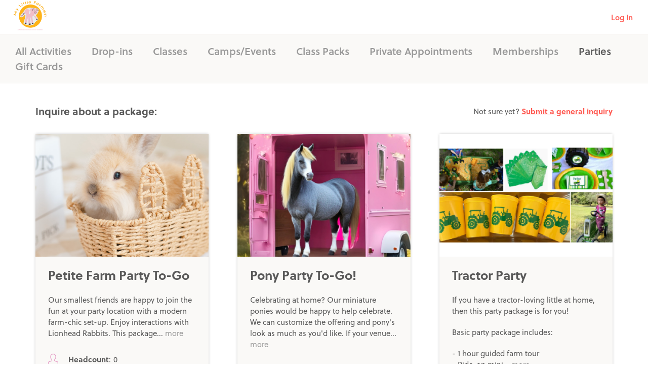

--- FILE ---
content_type: application/javascript; charset=UTF-8
request_url: https://www.hisawyer.com/cdn-cgi/challenge-platform/h/b/scripts/jsd/d251aa49a8a3/main.js?
body_size: 8131
content:
window._cf_chl_opt={AKGCx8:'b'};~function(a6,to,tW,tF,tx,tc,tp,tK,a0,a2){a6=R,function(k,a,ag,a5,D,j){for(ag={k:178,a:124,D:101,j:205,E:228,b:305,Y:279,L:215,Z:167,f:183,n:185},a5=R,D=k();!![];)try{if(j=parseInt(a5(ag.k))/1*(parseInt(a5(ag.a))/2)+-parseInt(a5(ag.D))/3+parseInt(a5(ag.j))/4+-parseInt(a5(ag.E))/5*(-parseInt(a5(ag.b))/6)+-parseInt(a5(ag.Y))/7+parseInt(a5(ag.L))/8*(parseInt(a5(ag.Z))/9)+-parseInt(a5(ag.f))/10*(parseInt(a5(ag.n))/11),a===j)break;else D.push(D.shift())}catch(E){D.push(D.shift())}}(T,673314),to=this||self,tW=to[a6(289)],tF=null,tx=tP(),tc={},tc[a6(290)]='o',tc[a6(158)]='s',tc[a6(208)]='u',tc[a6(108)]='z',tc[a6(109)]='n',tc[a6(322)]='I',tc[a6(287)]='b',tp=tc,to[a6(220)]=function(D,j,E,Y,DW,Do,Dq,Ds,az,L,z,O,U,J,B,M,Q,I,s){if(DW={k:269,a:142,D:151,j:250,E:176,b:151,Y:249,L:231,Z:105,f:146,n:141,z:233,O:130,U:119,J:323,m:147,e:294,B:145,M:240,i:121,v:207,d:278,Q:225,I:224,l:157,s:298,o:257},Do={k:132},Dq={k:230,a:229,D:233,j:142,E:225,b:144,Y:156},Ds={k:304,a:138,D:107,j:298},az=a6,L={'aVAKi':function(i,Q){return i<Q},'xfmjO':function(i,Q){return i===Q},'htSxi':function(i,Q){return i+Q},'LbVQn':function(i,Q){return i+Q},'rUMeo':function(i,Q){return i+Q},'mjijT':function(i,Q){return i(Q)},'VZVXM':function(i,Q){return i+Q},'VtrxI':az(DW.k),'wlJEU':function(i,Q,I,s){return i(Q,I,s)},'pAnGC':function(i,Q){return i!==Q}},L[az(DW.a)](null,j)||L[az(DW.a)](void 0,j))return Y;for(z=tN(j),D[az(DW.D)][az(DW.j)]&&(z=z[az(DW.E)](D[az(DW.b)][az(DW.j)](j))),z=D[az(DW.Y)][az(DW.L)]&&D[az(DW.Z)]?D[az(DW.Y)][az(DW.L)](new D[(az(DW.Z))](z)):function(i,aU,Q){for(aU=az,i[aU(Dq.k)](),Q=0;L[aU(Dq.a)](Q,i[aU(Dq.D)]);L[aU(Dq.j)](i[Q],i[L[aU(Dq.E)](Q,1)])?i[aU(Dq.b)](L[aU(Dq.Y)](Q,1),1):Q+=1);return i}(z),O='nAsAaAb'.split('A'),O=O[az(DW.f)][az(DW.n)](O),U=0;U<z[az(DW.z)];U++)if(L[az(DW.O)]===L[az(DW.O)]){if(J=z[U],B=L[az(DW.U)](tA,D,j,J),O(B)){if(L[az(DW.J)](az(DW.m),az(DW.e)))M=B==='s'&&!D[az(DW.B)](j[J]),az(DW.M)===E+J?Z(L[az(DW.i)](E,J),B):M||Z(E+J,j[J]);else return Q=j[az(DW.v)],E[az(DW.d)](+D(Q.t))}else Z(L[az(DW.Q)](E,J),B)}else if(I=Q[I],I==='f'&&(I='N'),O[I]){for(s=0;s<s[o[W]][az(DW.z)];-1===F[I][az(DW.I)](g[h[H]][s])&&(L[az(DW.l)](G,V[C[y]][s])||P[I][az(DW.s)](L[az(DW.i)]('o.',x[X[E]][s]))),s++);}else S[I]=A[N[K]][az(DW.o)](function(T3,aJ){return aJ=az,L[aJ(Do.k)]('o.',T3)});return Y;function Z(i,Q,aO){aO=az,Object[aO(Ds.k)][aO(Ds.a)][aO(Ds.D)](Y,Q)||(Y[Q]=[]),Y[Q][aO(Ds.j)](i)}},tK=a6(303)[a6(202)](';'),a0=tK[a6(146)][a6(141)](tK),to[a6(134)]=function(k,D,DH,am,j,E,Y,L,Z){for(DH={k:274,a:233,D:110,j:233,E:175,b:224,Y:232,L:298,Z:257},am=a6,j={'cpgWO':function(n,z){return n<z},'RflyM':function(n,z){return z===n},'sPcKO':function(n,z){return n(z)}},E=Object[am(DH.k)](D),Y=0;Y<E[am(DH.a)];Y++)if(L=E[Y],'f'===L&&(L='N'),k[L]){for(Z=0;j[am(DH.D)](Z,D[E[Y]][am(DH.j)]);j[am(DH.E)](-1,k[L][am(DH.b)](D[E[Y]][Z]))&&(j[am(DH.Y)](a0,D[E[Y]][Z])||k[L][am(DH.L)]('o.'+D[E[Y]][Z])),Z++);}else k[L]=D[E[Y]][am(DH.Z)](function(n){return'o.'+n})},a2=function(jJ,jU,jO,jz,jn,jf,aB,a,D,j,E){return jJ={k:163,a:292,D:182,j:136,E:258,b:288},jU={k:206,a:206,D:265,j:209,E:245,b:271,Y:202,L:209,Z:219,f:177,n:148,z:277,O:298,U:209,J:282,m:236,e:148,B:198,M:209,i:282,v:281,d:307,Q:234,I:135,l:286,s:275,o:301,W:298,F:301},jO={k:248,a:226,D:233},jz={k:104},jn={k:131,a:184,D:104,j:233,E:301,b:304,Y:138,L:107,Z:304,f:102,n:202,z:304,O:138,U:107,J:265,m:104,e:203,B:298,M:170,i:116,v:237,d:298,Q:324,I:259,l:298,s:104,o:321,W:177,F:190,g:209,h:213,H:298,G:111,V:248,C:209,y:310,P:262,x:262,X:104,c:298,S:104,A:170,N:239,K:259,T0:283,T1:104,T2:159,T3:148,T4:209,T5:326,T6:217,T7:273,T8:298,T9:135,TT:298,TR:111,Tk:286},jf={k:177},aB=a6,a={'OOkPy':aB(jJ.k),'UycgD':function(b,Y){return Y==b},'CYcQN':function(b,Y){return b!==Y},'YyQsq':aB(jJ.a),'SIeyW':function(b,Y){return b>Y},'TsdMJ':function(b,Y){return b<Y},'llSeP':function(b,Y){return Y|b},'fJbtm':function(b,Y){return b<<Y},'fUrgt':function(b,Y){return b&Y},'RMgxW':function(b,Y){return b<Y},'fLEof':function(b,Y){return b-Y},'cuYLd':function(b,Y){return b|Y},'FTLnZ':function(b,Y){return b(Y)},'sKhRs':function(b,Y){return b<Y},'YzKpd':function(b,Y){return b(Y)},'RQxwH':function(b,Y){return Y==b},'idnrZ':function(b,Y){return b!==Y},'drlcD':aB(jJ.D),'eETTB':function(b,Y){return b&Y},'HMWGr':function(b,Y){return b(Y)},'wdRYR':function(b,Y){return b|Y},'JYbNh':function(b,Y){return b(Y)},'WLprL':function(b,Y){return Y&b},'moRaC':function(b,Y){return b(Y)},'ddlFx':function(b,Y){return Y==b},'BUaNV':function(b,Y){return b-Y},'OeWKu':function(b,Y){return b==Y},'fdXon':aB(jJ.j),'ifPWa':function(b,Y){return b!=Y},'NYkqq':function(b,Y){return Y&b},'HBmPm':function(b,Y){return b&Y},'kftZP':function(b,Y){return b!=Y},'WHfYB':function(b,Y){return b==Y},'LaCJY':function(b,Y){return b<Y},'NkvWM':function(b,Y){return Y&b},'Yigob':function(b,Y){return Y==b},'aTCDq':function(b,Y){return b(Y)},'dRZIi':function(b,Y){return Y===b}},D=String[aB(jJ.E)],j={'h':function(b,ju,aM){return ju={k:266,a:301},aM=aB,a[aM(jf.k)](null,b)?'':j.g(b,6,function(Y,ai){return ai=aM,a[ai(ju.k)][ai(ju.a)](Y)})},'g':function(Y,L,Z,av,z,O,U,J,B,M,i,Q,I,s,o,W,F,H,G,V){if(av=aB,a[av(jn.k)](a[av(jn.a)],a[av(jn.a)]))return D[av(jn.D)](j);else{if(Y==null)return'';for(O={},U={},J='',B=2,M=3,i=2,Q=[],I=0,s=0,o=0;o<Y[av(jn.j)];o+=1)if(W=Y[av(jn.E)](o),Object[av(jn.b)][av(jn.Y)][av(jn.L)](O,W)||(O[W]=M++,U[W]=!0),F=J+W,Object[av(jn.Z)][av(jn.Y)][av(jn.L)](O,F))J=F;else for(H=av(jn.f)[av(jn.n)]('|'),G=0;!![];){switch(H[G++]){case'0':if(Object[av(jn.z)][av(jn.O)][av(jn.U)](U,J)){if(a[av(jn.J)](256,J[av(jn.m)](0))){for(z=0;a[av(jn.e)](z,i);I<<=1,s==L-1?(s=0,Q[av(jn.B)](Z(I)),I=0):s++,z++);for(V=J[av(jn.m)](0),z=0;8>z;I=a[av(jn.M)](a[av(jn.i)](I,1),a[av(jn.v)](V,1)),s==L-1?(s=0,Q[av(jn.d)](Z(I)),I=0):s++,V>>=1,z++);}else{for(V=1,z=0;a[av(jn.Q)](z,i);I=I<<1|V,s==a[av(jn.I)](L,1)?(s=0,Q[av(jn.l)](Z(I)),I=0):s++,V=0,z++);for(V=J[av(jn.s)](0),z=0;16>z;I=a[av(jn.o)](I<<1,V&1),a[av(jn.W)](s,L-1)?(s=0,Q[av(jn.d)](a[av(jn.F)](Z,I)),I=0):s++,V>>=1,z++);}B--,B==0&&(B=Math[av(jn.g)](2,i),i++),delete U[J]}else for(V=O[J],z=0;a[av(jn.h)](z,i);I=a[av(jn.o)](I<<1.27,1.86&V),s==L-1?(s=0,Q[av(jn.H)](a[av(jn.G)](Z,I)),I=0):s++,V>>=1,z++);continue;case'1':O[F]=M++;continue;case'2':J=String(W);continue;case'3':a[av(jn.V)](0,B)&&(B=Math[av(jn.C)](2,i),i++);continue;case'4':B--;continue}break}if(a[av(jn.y)]('',J)){if(a[av(jn.P)]!==a[av(jn.x)])return'i';else{if(Object[av(jn.z)][av(jn.Y)][av(jn.U)](U,J)){if(256>J[av(jn.X)](0)){for(z=0;z<i;I<<=1,s==L-1?(s=0,Q[av(jn.c)](Z(I)),I=0):s++,z++);for(V=J[av(jn.S)](0),z=0;8>z;I=a[av(jn.A)](I<<1,a[av(jn.N)](V,1)),s==L-1?(s=0,Q[av(jn.d)](Z(I)),I=0):s++,V>>=1,z++);}else{for(V=1,z=0;z<i;I=a[av(jn.i)](I,1)|V,s==a[av(jn.K)](L,1)?(s=0,Q[av(jn.c)](a[av(jn.T0)](Z,I)),I=0):s++,V=0,z++);for(V=J[av(jn.T1)](0),z=0;a[av(jn.J)](16,z);I=a[av(jn.T2)](a[av(jn.i)](I,1),V&1),s==a[av(jn.K)](L,1)?(s=0,Q[av(jn.c)](a[av(jn.T3)](Z,I)),I=0):s++,V>>=1,z++);}B--,0==B&&(B=Math[av(jn.T4)](2,i),i++),delete U[J]}else for(V=O[J],z=0;z<i;I=I<<1.76|a[av(jn.T5)](V,1),L-1==s?(s=0,Q[av(jn.c)](a[av(jn.T6)](Z,I)),I=0):s++,V>>=1,z++);B--,B==0&&i++}}for(V=2,z=0;z<i;I=V&1|I<<1.39,a[av(jn.T7)](s,a[av(jn.K)](L,1))?(s=0,Q[av(jn.T8)](Z(I)),I=0):s++,V>>=1,z++);for(;;)if(I<<=1,s==a[av(jn.T9)](L,1)){Q[av(jn.TT)](a[av(jn.TR)](Z,I));break}else s++;return Q[av(jn.Tk)]('')}},'j':function(b,ad){return ad=aB,a[ad(jO.k)](null,b)?'':a[ad(jO.a)]('',b)?null:j.i(b[ad(jO.D)],32768,function(Y,aQ){return aQ=ad,b[aQ(jz.k)](Y)})},'i':function(Y,L,Z,aI,z,O,U,J,B,M,i,Q,I,s,o,W,V,F,H,G){if(aI=aB,a[aI(jU.k)]!==a[aI(jU.a)])I();else{for(z=[],O=4,U=4,J=3,B=[],Q=Z(0),I=L,s=1,M=0;a[aI(jU.D)](3,M);z[M]=M,M+=1);for(o=0,W=Math[aI(jU.j)](2,2),i=1;a[aI(jU.E)](i,W);)for(F=aI(jU.b)[aI(jU.Y)]('|'),H=0;!![];){switch(F[H++]){case'0':I>>=1;continue;case'1':G=Q&I;continue;case'2':i<<=1;continue;case'3':o|=(0<G?1:0)*i;continue;case'4':0==I&&(I=L,Q=Z(s++));continue}break}switch(o){case 0:for(o=0,W=Math[aI(jU.L)](2,8),i=1;i!=W;G=a[aI(jU.Z)](Q,I),I>>=1,a[aI(jU.f)](0,I)&&(I=L,Q=Z(s++)),o|=i*(0<G?1:0),i<<=1);V=a[aI(jU.n)](D,o);break;case 1:for(o=0,W=Math[aI(jU.L)](2,16),i=1;a[aI(jU.E)](i,W);G=a[aI(jU.z)](Q,I),I>>=1,0==I&&(I=L,Q=Z(s++)),o|=i*(0<G?1:0),i<<=1);V=D(o);break;case 2:return''}for(M=z[3]=V,B[aI(jU.O)](V);;){if(s>Y)return'';for(o=0,W=Math[aI(jU.U)](2,J),i=1;a[aI(jU.J)](i,W);G=I&Q,I>>=1,a[aI(jU.m)](0,I)&&(I=L,Q=a[aI(jU.e)](Z,s++)),o|=(a[aI(jU.B)](0,G)?1:0)*i,i<<=1);switch(V=o){case 0:for(o=0,W=Math[aI(jU.M)](2,8),i=1;a[aI(jU.i)](i,W);G=a[aI(jU.Z)](Q,I),I>>=1,I==0&&(I=L,Q=Z(s++)),o|=i*(0<G?1:0),i<<=1);z[U++]=D(o),V=U-1,O--;break;case 1:for(o=0,W=Math[aI(jU.j)](2,16),i=1;a[aI(jU.i)](i,W);G=a[aI(jU.v)](Q,I),I>>=1,a[aI(jU.d)](0,I)&&(I=L,Q=a[aI(jU.Q)](Z,s++)),o|=(0<G?1:0)*i,i<<=1);z[U++]=D(o),V=a[aI(jU.I)](U,1),O--;break;case 2:return B[aI(jU.l)]('')}if(0==O&&(O=Math[aI(jU.M)](2,J),J++),z[V])V=z[V];else if(a[aI(jU.s)](V,U))V=M+M[aI(jU.o)](0);else return null;B[aI(jU.W)](V),z[U++]=M+V[aI(jU.F)](0),O--,M=V,O==0&&(O=Math[aI(jU.M)](2,J),J++)}}}},E={},E[aB(jJ.b)]=j.h,E}(),a3();function R(k,w,t,a){return k=k-101,t=T(),a=t[k],a}function T(jq){return jq='11348590ZZprec,YyQsq,11kEkSqK,contentDocument,pkLOA2,XRhgO,isArray,FTLnZ,jsd,function,tabIndex,send,RvaAg,VZaDK,cuEJw,LaCJY,PKinb,toString,pZeDi,split,TsdMJ,/cdn-cgi/challenge-platform/h/,4875596obqnXS,fdXon,__CF$cv$params,undefined,pow,KpLBN,detail,createElement,sKhRs,JBxy9,346568oKIIUp,QdBMV,moRaC,log,NYkqq,pRIb1,onload,style,XMLHttpRequest,indexOf,htSxi,OeWKu,pEdFG,14715zWSzOI,aVAKi,sort,from,sPcKO,length,aTCDq,SSTpq3,WHfYB,fUrgt,timeout,eETTB,d.cookie,xmACD,yFbPu,TOTlk,nYbXc,ifPWa,VczDM,random,RQxwH,Array,getOwnPropertyNames,Hxyon,Function,5|4|6|3|0|2|1,parent,/invisible/jsd,OOLGY,map,fromCharCode,fLEof,LRmiB4,bVSaK,drlcD,href,error on cf_chl_props,SIeyW,OOkPy,0|2|6|3|1|4|5|7,chctx,XYeFE,source,1|0|4|3|2,addEventListener,ddlFx,keys,dRZIi,body,HBmPm,floor,5580596rEpPaA,navigator,NkvWM,kftZP,HMWGr,KVyyM,Itmfl,join,boolean,deuUTQoj,document,object,cloudflare-invisible,vddvi,CnwA5,uYdpa,Dkwov,stringify,catch,push,DOMContentLoaded,qePEk,charAt,now,_cf_chl_opt;JJgc4;PJAn2;kJOnV9;IWJi4;OHeaY1;DqMg0;FKmRv9;LpvFx1;cAdz2;PqBHf2;nFZCC5;ddwW5;pRIb1;rxvNi8;RrrrA2;erHi9,prototype,1698OxJOEK,SSAQA,Yigob,tjgzl,loading,idnrZ,/jsd/oneshot/d251aa49a8a3/0.8022074509158813:1769704118:bbJ8kg4_I9XgeHiucoOLVaPKlKJvrBsAVIrMrvCHzmo/,zxXwt,appendChild,display: none,sid,contentWindow,AdeF3,open,http-code:,POST,cuYLd,bigint,pAnGC,RMgxW,event,WLprL,EWqsi,JTLFy,iframe,3942144RjmeBB,0|4|3|1|2,AOYhq,charCodeAt,Set,7|9|8|1|3|2|6|5|0|4,call,symbol,number,cpgWO,YzKpd,TYlZ6,wjCaH,liGei,api,fJbtm,cVqGM,location,wlJEU,error,VZVXM,aUjz8,AKGCx8,100722djfiYK,removeChild,ontimeout,_cf_chl_opt,OXzMV,Dmwdq,VtrxI,CYcQN,rUMeo,IPULi,rxvNi8,BUaNV,enTXk,success,hasOwnProperty,errorInfoObject,onerror,bind,xfmjO,readyState,splice,isNaN,includes,GTvlQ,JYbNh,xhr-error,status,Object,xaMDw,MEJRT,kmecR,xUEpH,LbVQn,mjijT,string,wdRYR,zMjDz,randomUUID,nprGT,EC6n7zAxak-ftUM2gvu4PBcNQHSo0$LVJ+lIYR1XymKj5ZFWw8heb9TGqD3dOprsi,sMswu,postMessage,[native code],252JiOsNm,getPrototypeOf,/b/ov1/0.8022074509158813:1769704118:bbJ8kg4_I9XgeHiucoOLVaPKlKJvrBsAVIrMrvCHzmo/,llSeP,IJBvL,uIukV,KkUGA,ZoZKJ,RflyM,concat,UycgD,13nHsfCI,onreadystatechange,clientInformation,fJzuJ,ogzgO'.split(','),T=function(){return jq},T()}function tN(k,Dm,an,D){for(Dm={k:176,a:274,D:168},an=a6,D=[];k!==null;D=D[an(Dm.k)](Object[an(Dm.a)](k)),k=Object[an(Dm.D)](k));return D}function tG(a,aN,aw,D,j){return aN={k:181,a:247},aw=a6,D={},D[aw(aN.k)]=function(E,b){return E<b},j=D,j[aw(aN.k)](Math[aw(aN.a)](),a)}function th(aC,a9,a,D,j,E){return aC={k:210,a:207,D:109},a9=a6,a={},a[a9(aC.k)]=function(b,Y){return b!==Y},D=a,j=to[a9(aC.a)],!j?null:(E=j.i,D[a9(aC.k)](typeof E,a9(aC.D))||E<30)?null:E}function tC(D3,aa,a,D,j,E,b){return D3={k:251,a:300,D:278,j:302,E:300},aa=a6,a={},a[aa(D3.k)]=function(Y,L){return Y>L},a[aa(D3.a)]=function(Y,L){return Y-L},D=a,j=3600,E=tV(),b=Math[aa(D3.D)](Date[aa(D3.j)]()/1e3),D[aa(D3.k)](D[aa(D3.E)](b,E),j)?![]:!![]}function tS(k,D,DZ,au){return DZ={k:252,a:252,D:304,j:200,E:107,b:224,Y:166},au=a6,D instanceof k[au(DZ.k)]&&0<k[au(DZ.a)][au(DZ.D)][au(DZ.j)][au(DZ.E)](D)[au(DZ.b)](au(DZ.Y))}function tP(Dj,aL){return Dj={k:161},aL=a6,crypto&&crypto[aL(Dj.k)]?crypto[aL(Dj.k)]():''}function tr(aP,aT,a,D){return aP={k:295,a:295},aT=a6,a={},a[aT(aP.k)]=function(j,E){return E!==j},D=a,D[aT(aP.a)](th(),null)}function a4(j,E,js,aF,b,Y,L,Z){if(js={k:327,a:291,D:243,j:120,E:115,b:137,Y:270,L:291,Z:315,f:325,n:254,z:165,O:270,U:315,J:325,m:243,e:211,B:254},aF=a6,b={},b[aF(js.k)]=aF(js.a),b[aF(js.D)]=aF(js.j),Y=b,!j[aF(js.E)])return;E===aF(js.b)?(L={},L[aF(js.Y)]=aF(js.L),L[aF(js.Z)]=j.r,L[aF(js.f)]=aF(js.b),to[aF(js.n)][aF(js.z)](L,'*')):(Z={},Z[aF(js.O)]=Y[aF(js.k)],Z[aF(js.U)]=j.r,Z[aF(js.J)]=Y[aF(js.m)],Z[aF(js.e)]=E,to[aF(js.B)][aF(js.z)](Z,'*'))}function tA(k,D,j,DJ,af,E,Y,n,L){E=(DJ={k:192,a:173,D:328,j:328,E:244,b:298,Y:306,L:104,Z:285,f:290,n:192,z:297,O:297,U:249,J:189,m:173,e:249,B:173,M:308,i:162},af=a6,{'nYbXc':function(Z,n){return Z-n},'SSAQA':function(Z,n){return Z(n)},'Itmfl':function(Z,n){return n==Z},'KkUGA':function(Z,n){return n===Z},'tjgzl':af(DJ.k),'nprGT':function(Z,n,z){return Z(n,z)}});try{if(E[af(DJ.a)](af(DJ.D),af(DJ.j)))Y=D[j];else{for(W=0;F<g;H<<=1,G==E[af(DJ.E)](V,1)?(C=0,y[af(DJ.b)](E[af(DJ.Y)](P,x)),X=0):j++,h++);for(n=S[af(DJ.L)](0),A=0;8>N;T0=1&n|T1<<1.06,E[af(DJ.Z)](T2,T3-1)?(T4=0,T5[af(DJ.b)](T6(T7)),T8=0):T9++,n>>=1,K++);}}catch(n){return'i'}if(E[af(DJ.Z)](null,Y))return E[af(DJ.a)](void 0,Y)?'u':'x';if(af(DJ.f)==typeof Y)try{if(af(DJ.n)==typeof Y[af(DJ.z)])return Y[af(DJ.O)](function(){}),'p'}catch(z){}return k[af(DJ.U)][af(DJ.J)](Y)?'a':E[af(DJ.m)](Y,k[af(DJ.e)])?'D':E[af(DJ.B)](!0,Y)?'T':Y===!1?'F':(L=typeof Y,E[af(DJ.M)]==L?E[af(DJ.i)](tS,k,Y)?'N':'f':tp[L]||'?')}function tX(j,E,DL,aZ,b,Y,L,Z,f,n,z,O,U,J,m){if(DL={k:204,a:312,D:317,j:112,E:267,b:202,Y:207,L:238,Z:117,f:172,n:127,z:123,O:169,U:255,J:318,m:320,e:126,B:293,M:293,i:235,v:127,d:235,Q:260,I:127,l:260,s:187,o:122,W:214,F:223,g:139,h:268,H:270,G:191,V:194,C:288},aZ=a6,b={'zxXwt':function(B,M){return B(M)},'cVqGM':function(B,M){return B+M},'uIukV':aZ(DL.k)},!b[aZ(DL.a)](tG,0))return![];L=(Y={},Y[aZ(DL.D)]=j,Y[aZ(DL.j)]=E,Y);try{for(Z=aZ(DL.E)[aZ(DL.b)]('|'),f=0;!![];){switch(Z[f++]){case'0':n=to[aZ(DL.Y)];continue;case'1':J[aZ(DL.L)]=2500;continue;case'2':z=b[aZ(DL.Z)](b[aZ(DL.Z)](b[aZ(DL.f)],to[aZ(DL.n)][aZ(DL.z)])+aZ(DL.O),n.r)+aZ(DL.U);continue;case'3':J[aZ(DL.J)](aZ(DL.m),z);continue;case'4':J[aZ(DL.e)]=function(){};continue;case'5':U=(O={},O[aZ(DL.B)]=to[aZ(DL.n)][aZ(DL.M)],O[aZ(DL.i)]=to[aZ(DL.v)][aZ(DL.d)],O[aZ(DL.Q)]=to[aZ(DL.I)][aZ(DL.l)],O[aZ(DL.s)]=to[aZ(DL.I)][aZ(DL.o)],O[aZ(DL.W)]=tx,O);continue;case'6':J=new to[(aZ(DL.F))]();continue;case'7':m={},m[aZ(DL.g)]=L,m[aZ(DL.h)]=U,m[aZ(DL.H)]=aZ(DL.G),J[aZ(DL.V)](a2[aZ(DL.C)](m));continue}break}}catch(B){}}function ty(k,a,DD,Dt,DT,D9,D8,aD,D,j,E,b,Y,L,Z){for(DD={k:106,a:202,D:118,j:263,E:118,b:115,Y:246,L:223,Z:238,f:126,n:318,z:320,O:197,U:241,J:103,m:204,e:127,B:123,M:311,i:194,v:288,d:296,Q:140,I:221,l:149,s:218,o:127,W:207},Dt={k:103},DT={k:113,a:150,D:242,j:137,E:160,b:171,Y:319},D9={k:164,a:129},D8={k:238},aD=a6,D={'VczDM':function(f){return f()},'cuEJw':function(f,n){return f+n},'xmACD':function(f,n){return f+n},'AOYhq':function(f,n){return f+n}},j=aD(DD.k)[aD(DD.a)]('|'),E=0;!![];){switch(j[E++]){case'0':b={'t':tV(),'lhr':tW[aD(DD.D)]&&tW[aD(DD.D)][aD(DD.j)]?tW[aD(DD.E)][aD(DD.j)]:'','api':Z[aD(DD.b)]?!![]:![],'c':D[aD(DD.Y)](tr),'payload':k};continue;case'1':Y=new to[(aD(DD.L))]();continue;case'2':Z[aD(DD.b)]&&(Y[aD(DD.Z)]=5e3,Y[aD(DD.f)]=function(aj){aj=aD,a(aj(D8.k))});continue;case'3':Y[aD(DD.n)](aD(DD.z),D[aD(DD.O)](D[aD(DD.U)](D[aD(DD.J)](aD(DD.m),to[aD(DD.e)][aD(DD.B)]),aD(DD.M)),Z.r));continue;case'4':Y[aD(DD.i)](a2[aD(DD.v)](JSON[aD(DD.d)](b)));continue;case'5':Y[aD(DD.Q)]=function(aE){aE=aD,L[aE(D9.k)](a,L[aE(D9.a)])};continue;case'6':Y[aD(DD.I)]=function(ab){ab=aD,L[ab(DT.k)](Y[ab(DT.a)],200)&&Y[ab(DT.a)]<300?L[ab(DT.D)](a,ab(DT.j)):L[ab(DT.E)](a,L[ab(DT.b)](ab(DT.Y),Y[ab(DT.a)]))};continue;case'7':L={'wjCaH':function(f,n){return f>=n},'yFbPu':function(f,n){return f(n)},'zMjDz':function(f,n){return f(n)},'IJBvL':function(f,n,aY){return aY=aD,D[aY(Dt.k)](f,n)},'sMswu':function(f,n){return f(n)},'Dmwdq':aD(DD.l)};continue;case'8':console[aD(DD.s)](to[aD(DD.o)]);continue;case'9':Z=to[aD(DD.W)];continue}break}}function tg(k,aG,aH,a7,a,D){aG={k:192,a:264,D:188,j:284},aH={k:133,a:199},a7=a6,a={'IPULi':function(j,E){return j===E},'PKinb':a7(aG.k),'XRhgO':function(j,E,b){return j(E,b)},'KVyyM':a7(aG.a)},D=a1(),ty(D.r,function(j,a8){a8=a7,a[a8(aH.k)](typeof k,a[a8(aH.a)])&&k(j),tH()}),D.e&&a[a7(aG.D)](tX,a[a7(aG.j)],D.e)}function a3(jl,jI,jM,jB,al,k,a,D,j,E,b,Y,L){for(jl={k:299,a:253,D:202,j:143,E:309,b:272,Y:272,L:256,Z:179,f:195,n:207},jI={k:195},jM={k:216},jB={k:227,a:143,D:309,j:179,E:174},al=a6,k={'OOLGY':al(jl.k),'RvaAg':function(Z){return Z()}},a=al(jl.a)[al(jl.D)]('|'),D=0;!![];){switch(a[D++]){case'0':j=![];continue;case'1':tW[al(jl.j)]!==al(jl.E)?b():to[al(jl.b)]?tW[al(jl.Y)](k[al(jl.L)],b):(E=tW[al(jl.Z)]||function(){},tW[al(jl.Z)]=function(as){as=al,E(),L[as(jB.k)](tW[as(jB.a)],as(jB.D))&&(tW[as(jB.j)]=E,L[as(jB.E)](b))});continue;case'2':b=function(ji,Z){if(ji={k:154},Z={'kmecR':function(f,n,z,aq){return aq=R,L[aq(jM.k)](f,n,z)}},!j){if(j=!![],!tC())return;tg(function(f,ao){ao=R,Z[ao(ji.k)](a4,Y,f)})}};continue;case'3':if(!k[al(jl.f)](tC))return;continue;case'4':Y=to[al(jl.n)];continue;case'5':L={'QdBMV':function(Z,f,n){return Z(f,n)},'pEdFG':function(Z,f){return f!==Z},'ZoZKJ':function(Z,aW){return aW=al,k[aW(jI.k)](Z)}};continue;case'6':if(!Y)return;continue}break}}function a1(DV,ae,D,j,E,b,Y,L){D=(DV={k:180,a:186,D:212,j:329,E:222,b:314,Y:193,L:276,Z:313,f:316,n:261,z:114,O:280,U:196,J:125},ae=a6,{'bVSaK':function(Z,f,n,z,O){return Z(f,n,z,O)},'liGei':ae(DV.k),'VZaDK':ae(DV.a)});try{return j=tW[ae(DV.D)](ae(DV.j)),j[ae(DV.E)]=ae(DV.b),j[ae(DV.Y)]='-1',tW[ae(DV.L)][ae(DV.Z)](j),E=j[ae(DV.f)],b={},b=D[ae(DV.n)](pRIb1,E,E,'',b),b=pRIb1(E,E[D[ae(DV.z)]]||E[ae(DV.O)],'n.',b),b=pRIb1(E,j[D[ae(DV.U)]],'d.',b),tW[ae(DV.L)][ae(DV.J)](j),Y={},Y.r=b,Y.e=null,Y}catch(Z){return L={},L.r={},L.e=Z,L}}function tH(aS,ap,aR,k,a){if(aS={k:153,a:155,D:128,j:192,E:297},ap={k:201},aR=a6,k={'pZeDi':function(D){return D()},'MEJRT':function(D,j){return j===D}},a=th(),a===null)return;if(tF){if(k[aR(aS.k)](aR(aS.a),aR(aS.D))){if(aR(aS.j)==typeof D[aR(aS.E)])return E[aR(aS.E)](function(){}),'p'}else clearTimeout(tF)}tF=setTimeout(function(ak){ak=aR,k[ak(ap.k)](tg)},a*1e3)}function tV(D0,at,k,a){return D0={k:207,a:278,D:152},at=a6,k={'xaMDw':function(D,j){return D(j)}},a=to[at(D0.k)],Math[at(D0.a)](+k[at(D0.D)](atob,a.t))}}()

--- FILE ---
content_type: application/javascript
request_url: https://cdn-p0.hisawyer.com/packs/2690.2690.477af29eb4d1db3037af6464fc982fc46a9e6578.bundle.js
body_size: 5726
content:
"use strict";(self.webpackChunkkidspassport=self.webpackChunkkidspassport||[]).push([[2690],{18681:function(e,t,n){n.r(t);var a=n(93068),o=n(30298),r=n(71978),i=n(3816),l=n(21574),c=n(68041),s=n(85988);t.default=(0,l.A)((e=>({root:{padding:e.spacing(0,2,0,2),borderRadius:"100px 0 0 100px",border:"solid 1px rgba(0, 0, 0, 0.23)",height:48,width:255,justifyContent:"left",alignItems:"center",borderRight:"none","&:hover":{backgroundColor:"initial"},[e.breakpoints.only("xs")]:{width:230},"@media (max-width: 360px)":{width:"198px !important"}},label:{fontSize:16,lineHeight:1.5,letterSpacing:"normal",textAlign:"left",color:c.default.gray500},icon:{"&$icon":{fontSize:24,fill:c.default.grey400}},enterButton:{width:58,height:48,padding:"12px 18px 12px 16px",borderRadius:"0 24px 24px 0",backgroundColor:c.default.poppyDefault},enterIcon:{color:c.default.white,fill:c.default.white,fontSize:"24px !important"}})))((({classes:e,children:t,active:n,...l})=>a.createElement(o.A,Object.assign({classes:{root:e.root}},l,{startIcon:a.createElement(s.default,{className:e.icon})}),!t&&a.createElement(r.A,{className:e.label},"Select age(s)"),a.createElement(i.A,{variant:"body1",color:"textPrimary"},t))))},35526:function(e,t,n){n.r(t);var a=n(93068),o=n(96861),r=n(58880),i=n(43622),l=n(99950),c=n(81246),s=n(3816),g=n(78570),m=n(54192),d=n(6342),p=n(76830),u=n(68041);const f=(0,r.A)((e=>({articleCard:{"&:hover $image":{"-webkit-filter":"brightness(80%)",filter:"brightness(80%)"}},image:{transition:"filter .5s ease","-webkit-transition":"filter .5s ease",width:"100%",height:366,objectFit:"cover",borderRadius:3,[e.breakpoints.only("xs")]:{height:245}},textContainer:{position:"relative",marginTop:-24},categoryIcon:{width:48,height:48},categoryIconContainer:{width:48,height:48,margin:`0 auto ${e.spacing(1)}px`},iconText:{paddingBottom:e.spacing(1)},title:t=>({paddingBottom:e.spacing(2.5),color:u.default.grey700,fontWeight:700,[e.breakpoints.only("xs")]:{color:u.default.grey600}}),ctaContainer:{paddingBottom:e.spacing(8),[e.breakpoints.only("xs")]:{paddingBottom:e.spacing(6)}},ctaText:{color:u.default.poppyDefault},ctaIcon:{fill:u.default.poppyDefault}})));t.default=({blogArticles:e})=>{const t=f({blogArticles:e}),n=(0,d.default)();function r(){switch(e.length){case 1:case 2:return 6;case 3:return 4;default:return 3}}return a.createElement(i.A,{container:!0,display:"flex",justifyContent:"center",spacing:n?2:5},e.map(((e,n)=>{const d=(0,p.F)(e.category.iconUrl);return a.createElement(i.A,{item:!0,className:t.articleCard,key:n,xs:6,md:r()},a.createElement(l.A,{href:e.link,underline:"none"},a.createElement(o.Ay,{offsetTop:50},a.createElement("img",{className:t.image,src:e.image})),a.createElement("div",{className:t.textContainer},a.createElement(c.A,{className:t.categoryIconContainer},a.createElement(m.default,{innerClassName:t.categoryIcon,webp:e.category.iconUrl,fallback:d})),a.createElement(s.A,{className:t.iconText,variant:"button",component:"div",color:"textSecondary",align:"center"},e.category.name),a.createElement(s.A,{className:t.title,variant:"h3",align:"center",color:"textPrimary"},e.title),a.createElement(i.A,{container:!0,item:!0,className:t.ctaContainer,justifyContent:"center",alignItems:"center"},a.createElement(s.A,{className:t.ctaText,variant:"button"},e.cta),a.createElement(g.default,{classes:{root:t.ctaIcon}})))))})))}},30921:function(e,t,n){n.r(t);var a=n(93068),o=n(42077),r=n(35526),i=n(58880),l=n(43622),c=n(3816),s=n(68041);const g=(0,i.A)((e=>({blogArticlesSection:{paddingBottom:0},sectionTitle:{color:s.default.cloudDarkest,marginBottom:e.spacing(4)}})));t.default=({blogArticleSections:e})=>{const t=g();return a.createElement(o.default,{classes:{container:t.blogArticlesSection}},a.createElement(l.A,{container:!0,justifyContent:"center"},e.map(((e,n)=>a.createElement(a.Fragment,null,e.title&&a.createElement(c.A,{variant:"h2",className:t.sectionTitle},e.title),a.createElement(r.default,{key:n,blogArticles:e.blogArticles}))))))}},74672:function(e,t,n){n.r(t);var a=n(93068),o=n(96861),r=n(58880),i=n(81246),l=n(43622),c=n(3816),s=n(42077),g=n(54192),m=n(76830),d=n(66654),p=n(68041);const u=(0,r.A)((e=>({footerSection:{paddingBottom:0},footerSectionContent:{paddingLeft:0,paddingRight:0,maxWidth:"100%"},root:{position:"relative",backgroundColor:"#f5f5f5"},wave:{height:61,backgroundRepeat:"repeat-x",backgroundSize:"contain",backgroundPosition:"50% 100%",backgroundImage:'url("https://cdn-p.hisawyer.com/uploads/images/marketplace/explore/background-wave-grey-top@2x.png")'},photoContainer:{position:"relative"},desktopImage:{position:"absolute",top:0,right:0,marginTop:-50,height:"calc(100% + 50px)",objectFit:"cover",objectPosition:"0 0"},mobileImageContainer:{display:"flex",justifyContent:"center",width:"100%",position:"absolute",margin:"auto",top:-e.spacing(13),[e.breakpoints.only("xs")]:{top:-e.spacing(9)}},mobileImage:{width:"768px",[e.breakpoints.only("xs")]:{width:"630px"}},textContainer:{padding:e.spacing(8,2,12),[e.breakpoints.down("sm")]:{display:"flex",flexDirection:"column",alignItems:"center",padding:e.spacing(8,2,5),textAlign:"center"},[e.breakpoints.only("xs")]:{padding:e.spacing(8,2,6.5)}},header:{maxWidth:500,paddingBottom:e.spacing(3),color:p.default.cloudDarkest,[e.breakpoints.down("sm")]:{maxWidth:343,fontSize:24,lineHeight:"32px",letterSpacing:"0px",paddingBottom:e.spacing(2)}},subtitle:{maxWidth:520,fontSize:20,lineHeight:"32px",color:p.default.grey600,[e.breakpoints.down("sm")]:{maxWidth:343,fontWeight:400,fontSize:16,lineHeight:"24px",letterSpacing:"0px"}},footerContainer:{width:"100%"}})));t.default=({title:e,subtitle:t,mobileImage:n,desktopImage:r})=>{const p=u(),f=(0,m.F)(r),b=(0,m.F)(n),h=(0,d.isMobile)();return a.createElement(s.default,{classes:{content:p.footerSectionContent,container:p.footerSection}},a.createElement(o.Ay,null,a.createElement("div",{className:p.wave})),a.createElement(l.A,{className:p.root,container:!0},h?a.createElement(i.A,{className:p.mobileImageContainer},a.createElement(g.default,{innerClassName:p.mobileImage,webp:n,fallback:b})):a.createElement(l.A,{item:!0,sm:5,className:p.photoContainer},a.createElement(g.default,{innerClassName:p.desktopImage,webp:r,fallback:f})),a.createElement(l.A,{item:!0,xs:12,md:5,className:p.textContainer},a.createElement(c.A,{variant:"h1",component:"h2",className:p.header},e),a.createElement(c.A,{className:p.subtitle},t))))}},91002:function(e,t,n){n.r(t);var a=n(93068),o=n(58880),r=n(43622),i=n(81246),l=n(3816),c=n(30298),s=n(68041),g=n(29076),m=n(10100),d=n(18681),p=n(54192),u=n(76830),f=n(44022),b=n(33395);const h=(0,o.A)((e=>({root:t=>({position:"relative",marginBottom:10,backgroundImage:`url(${t.backgroundImage})`,height:328,backgroundRepeat:"repeat-x",backgroundSize:"cover",[e.breakpoints.up("lg")]:{backgroundSize:"contain"},[e.breakpoints.only("xs")]:{backgroundImage:`url(${t.mobileBackgroundImage})`,height:340}}),leftImage:{position:"absolute",height:328,top:0,left:0},rightImage:{position:"absolute",height:328,top:0,right:0},mobileImage:{position:"absolute",top:-50,right:-20,zIndex:5,height:168},container:{margin:`${e.spacing(5)}px auto`,maxWidth:712,width:"70%",borderRadius:4,boxShadow:`0 2px 5px 0 ${s.default.cloudLightest}`,border:`solid 1px ${s.default.grey100}`,backgroundColor:s.default.white,zIndex:2,padding:e.spacing(0,5),[e.breakpoints.only("xs")]:{position:"relative",width:"100%",padding:e.spacing(0,2),margin:e.spacing(5,2)}},title:{color:s.default.cloudDarkest,paddingTop:e.spacing(5),paddingBottom:e.spacing(1),[e.breakpoints.only("xs")]:{paddingTop:e.spacing(4)}},subtitle:{paddingBottom:e.spacing(3),[e.breakpoints.only("xs")]:{color:s.default.grey500}},ageFilter:{paddingBottom:e.spacing(5),[e.breakpoints.only("xs")]:{paddingBottom:e.spacing(4)}},enterButton:{width:56,height:48,borderRadius:"0 24px 24px 0",backgroundColor:s.default.poppyDefault,"&:hover":{backgroundColor:s.default.poppyDefault},"@media (max-width: 360px)":{minWidth:"auto"}},enterButtonStartIcon:{margin:"0 4px 0 0"},arrowIcon:{color:"white",fill:"white",fontSize:"24px !important"}})));t.default=({title:e,subtitle:t,isOnline:n,backgroundImage:o,backgroundImageLeft:s,backgroundImageRight:y,mobileBackgroundImage:x,mobileBackgroundOverlay:k,coordinates:E,categories:A,bookingType:C,monthYearIn:w})=>{const v=h({backgroundImage:o,mobileBackgroundImage:x}),[B,I]=(0,a.useState)([]),N=(0,u.F)(s),S=(0,u.F)(y),T=(0,u.F)(k);return a.createElement(r.A,{className:v.root,container:!0,justifyContent:"center",alignItems:"center"},a.createElement(i.A,{sx:{display:{xs:"none",sm:"block"}}},a.createElement(p.default,{innerClassName:v.leftImage,webp:s,fallback:N}),a.createElement(p.default,{innerClassName:v.rightImage,webp:y,fallback:S})),a.createElement(r.A,{className:v.container,item:!0,container:!0,direction:"column"},a.createElement(i.A,{sx:{display:{sm:"none",xs:"none"}}},a.createElement(p.default,{innerClassName:v.mobileImage,webp:k,fallback:T})),a.createElement(l.A,{className:v.title,align:"center",variant:"h1"},e),a.createElement(l.A,{className:v.subtitle,align:"center",variant:"body1",color:"textPrimary"},t),a.createElement(r.A,{container:!0,className:v.ageFilter,justifyContent:"center",alignItems:"center"},a.createElement(m.default,{ageRanges:B,setAgeRanges:I,showActions:!1,maxAgeRangesToShowInInput:3,components:{FilterButton:d.default}}),a.createElement(c.A,{classes:{root:v.enterButton,startIcon:v.enterButtonStartIcon},onClick:function(){const e={...(0,b.mapFilterAgesWithSignUpAges)(B),month_year_in:w,booking_type:C,location_near:E,categories:A};E&&(e.location_near=E),window.location.href=n?(0,f.F)(e):(0,f.bs)(e)},disableRipple:!0,disableFocusRipple:!0,startIcon:a.createElement(g.default,{className:v.arrowIcon})}))))}},16069:function(e,t,n){n.r(t);var a=n(93068),o=n(58880),r=n(43622),i=n(81246),l=n(3816),c=n(54192),s=n(76830),g=n(44822),m=n(68041);const d=(0,o.A)((e=>({categoryBoxContainer:{position:"relative",backgroundColor:m.default.white,width:149,height:120,boxSizing:"border-box",margin:e.spacing(2.5),cursor:"pointer",transition:"transform .2s ease","&:hover":{transform:"translateY(-16px)",[e.breakpoints.down("sm")]:{transform:"none"},"& $categoryBoxChevron":{bottom:-e.spacing(3),[e.breakpoints.down("sm")]:{display:"none"}}},[e.breakpoints.down("sm")]:{width:104,height:104,margin:e.spacing(1)},[e.breakpoints.up("lg")]:{"&:first-child":{marginLeft:0},"&:last-child":{marginRight:0}}},categoryBox:{paddingTop:e.spacing(2),[e.breakpoints.down("sm")]:{paddingTop:e.spacing(3)}},categoryBoxChevron:{display:"block",position:"absolute",bottom:0,transition:"bottom .2s ease",alignSelf:"center",fill:m.default.cloudDarkest},categoryBoxIcon:{width:56,height:"auto",marginBottom:e.spacing(1),[e.breakpoints.down("sm")]:{width:40}},categoryBoxTitle:{margin:e.spacing(0,1)}})));t.default=({index:e,category:t,handleCategoryBoxClick:n})=>{const o=d(),p=(0,s.F)(t.menuIconUrl);return a.createElement(r.A,{container:!0,item:!0,direction:"column",className:o.categoryBoxContainer,onClick:t=>n(t,e)},a.createElement(i.A,{className:o.categoryBox,height:"100%",width:"100%",zIndex:1,border:`1px solid ${m.default.grey300}`,borderRadius:4,bgcolor:m.default.white,boxShadow:`0 2px 4px 0 ${m.default.grey200}`},a.createElement(r.A,{container:!0,direction:"column",alignContent:"center",alignItems:"center"},a.createElement(c.default,{innerClassName:o.categoryBoxIcon,webp:t.menuIconUrl,fallback:p}),a.createElement(l.A,{variant:"button",color:"textPrimary",align:"center",className:o.categoryBoxTitle},t.title))),a.createElement(g.default,{className:o.categoryBoxChevron}))}},62389:function(e,t,n){n.r(t);var a=n(93068),o=n(58880),r=n(43622),i=n(3816),l=n(42077),c=n(16069),s=n(30180),g=n(6342),m=n(70692),d=n(47026),p=n(68041);const u=(0,o.A)((e=>({categoryBrowseSection:{paddingTop:e.spacing(5)},pageLayoutContent:{[e.breakpoints.down("sm")]:{padding:e.spacing(0)}},title:{color:p.default.grey700,fontWeight:700,marginBottom:e.spacing(.5)},categoryGroup:{position:"relative",padding:e.spacing(8,0),borderBottom:`1px solid ${p.default.grey300}`,[e.breakpoints.only("xs")]:{padding:e.spacing(4,0)},"&:last-child":{borderBottom:"none",paddingBottom:0},"& span":{position:"absolute",top:`-${d.NAV_BAR_HEIGHT_WITHOUT_BANNER+64}px`}},categoryMenu:{[e.breakpoints.down("sm")]:{maxWidth:360,margin:"0 auto"}},categoryDescriptionContainer:{[e.breakpoints.down("sm")]:{textAlign:"center",margin:e.spacing(0,2,3)}},categoryTitle:{paddingBottom:e.spacing(2),paddingRight:e.spacing(3),fontWeight:700,color:p.default.cloudDarkest,[e.breakpoints.only("xs")]:{paddingRight:0}},categoryDescription:{lineHeight:"32px",color:p.default.grey500,paddingRight:e.spacing(3),[e.breakpoints.only("xs")]:{lineHeight:"24px",paddingRight:0,color:p.default.grey600}},squiggle:{width:150,marginBottom:e.spacing(2.5),[e.breakpoints.only("xs")]:{marginBottom:e.spacing(2)}},subCategoryCardContainer:{[e.breakpoints.down("sm")]:{margin:e.spacing(0,1)}},subCategoryCard:{margin:e.spacing(0,0,3,3),[e.breakpoints.down("sm")]:{margin:e.spacing(1)}}})));t.default=({title:e,categories:t})=>{const n=u(),o=(0,g.default)(),p=t.map((()=>(0,a.useRef)())),f=(e,t)=>{const n=e.currentTarget.parentElement.offsetHeight-d.NAV_BAR_HEIGHT_WITHOUT_BANNER;window.scrollTo({top:p[t].current.offsetTop-n,behavior:"smooth"})};return a.createElement(l.default,{classes:{container:n.categoryBrowseSection,content:n.pageLayoutContent}},a.createElement(r.A,{container:!0,alignContent:"center",direction:"column",spacing:1},a.createElement(i.A,{align:"center",variant:"h3",className:n.title},e),a.createElement(m.A,{className:n.squiggle})),a.createElement(r.A,{container:!0,justifyContent:"center",className:n.categoryMenu},t.map(((e,t)=>a.createElement(c.default,{key:t,index:t,category:e,handleCategoryBoxClick:f})))),t.map(((e,t)=>a.createElement(r.A,{key:t,container:!0,className:n.categoryGroup,ref:p[t]},a.createElement("span",{id:e.title}),a.createElement(r.A,{item:!0,className:n.categoryDescriptionContainer,xs:12,md:4},a.createElement(i.A,{className:n.categoryTitle,variant:"h2"},e.subtitle),a.createElement(i.A,{className:n.categoryDescription,variant:o?"body1":"h3"},e.description)),a.createElement(r.A,{item:!0,className:n.subCategoryCardContainer,container:!0,alignContent:"flex-start",xs:12,md:8},e.subCategories.map(((e,t)=>a.createElement(r.A,{key:t,className:n.subCategoryCard,item:!0},a.createElement(s.default,{subCategory:e})))))))))}},30180:function(e,t,n){n.r(t);var a=n(93068),o=n(96861),r=n(58880),i=n(99950),l=n(70202),c=n(90860),s=n(43622),g=n(3816),m=n(68041);const d=(0,r.A)((e=>({subCategoryCard:{position:"relative",width:216,height:144,"&:hover $subCategoryCardImage":{"-webkit-filter":"brightness(80%)",filter:"brightness(80%)"},[e.breakpoints.only("md")]:{width:198,height:132},[e.breakpoints.down("sm")]:{width:163,height:104}},subCategoryCardContent:{position:"absolute",top:0,width:"100%",height:"100%"},subCategoryCardImage:{height:"100%","-webkit-filter":"brightness(90%)",filter:"brightness(90%)",transition:"filter .5s ease","-webkit-transition":"filter .5s ease"},subCategoryCardTitle:{fontWeight:700,color:m.default.white}})));t.default=({subCategory:e})=>{const t=d();return a.createElement(i.A,{href:e.href},a.createElement(l.A,{className:t.subCategoryCard},a.createElement(o.Ay,{offsetTop:50},a.createElement(c.A,{className:t.subCategoryCardImage,component:"img",image:e.imageUrl,title:e.title})),a.createElement(s.A,{container:!0,className:t.subCategoryCardContent,justifyContent:"center",alignContent:"center"},a.createElement(g.A,{variant:"h3",align:"center",className:t.subCategoryCardTitle},e.title))))}},86341:function(e,t,n){n.r(t);var a=n(93068),o=n(58880),r=n(43622),i=n(42077),l=n(71984);const c=(0,o.A)((e=>({textBlockSection:{paddingBottom:e.spacing(6)}})));t.default=({text_blocks:e})=>{const t=c();return a.createElement(i.default,{classes:{container:t.textBlockSection}},a.createElement(r.A,{container:!0,justifyContent:"center",spacing:5},e.map(((t,n)=>a.createElement(l.default,{key:n,text_block:t,isLastBlock:n===e.length-1})))))}},71984:function(e,t,n){n.r(t);var a=n(93068),o=n(58880),r=n(43622),i=n(3816),l=n(86672),c=n(68041);const s=(0,o.A)((e=>({header:{marginBottom:e.spacing(2)},textBlockContainer:{textAlign:"center"},text:{maxWidth:824,padding:e.spacing(0,3,0),marginBottom:e.spacing(5)},divider:{backgroundColor:c.default.grey200}})));t.default=({text_block:e,isLastBlock:t})=>{const n=s(),{header:o,text:c}=e;return a.createElement(r.A,{className:n.textBlockContainer,item:!0},a.createElement(i.A,{className:n.header,variant:"h3",color:"textPrimary"},o),a.createElement(i.A,{className:n.text,variant:"body1",color:"textPrimary"},c),!t&&a.createElement(l.A,{className:n.divider}))}},74267:function(e,t,n){n.r(t);var a=n(93068),o=n(58880),r=n(81036),i=n(81329),l=n(42077);const c=(0,o.A)((e=>({faqSection:{paddingBottom:e.spacing(6),[e.breakpoints.only("xs")]:{paddingBottom:e.spacing(3)}}})));t.default=({questions:e})=>{const t=c();return a.createElement(l.default,{classes:{container:t.faqSection}},a.createElement(r.default,{questions:e}),a.createElement(i.default,{questions:e}))}},43972:function(e,t,n){n.r(t);var a=n(93068),o=n(58880),r=n(3816),i=n(43622),l=n(99950),c=n(42077),s=n(68041);const g=(0,o.A)((e=>({linkGridSection:{paddingBottom:e.spacing(5),[e.breakpoints.only("xs")]:{paddingBottom:0}},title:{color:s.default.grey700,marginBottom:e.spacing(3)},link:{cursor:"pointer"}})));t.default=({title:e,links:t})=>{const n=g();return a.createElement(c.default,{classes:{container:n.linkGridSection}},a.createElement(r.A,{variant:"h2",className:n.title},e),a.createElement(i.A,{container:!0,spacing:2},t.map(((e,t)=>a.createElement(i.A,{key:t,item:!0,xs:12,md:6,lg:4},a.createElement(l.A,{className:n.link,variant:"body1",href:e.href},e.title))))))}},70309:function(e,t,n){n.r(t);var a=n(93068),o=n(37144),r=n(95362),i=n(65059),l=n(18435);t.default=({page_component_order:e,page_component_config:t})=>a.createElement(i.default,{seed:"rendering-engine-seed"},a.createElement(r.default,null,e.order.map(((e,n)=>a.createElement(l.Ay,{key:n,fallBack:()=>a.createElement(o.default,{component_name:e,page_component_config:t})},a.createElement(o.default,{component_name:e,page_component_config:t}))))))},37144:function(e,t,n){n.r(t),n.d(t,{default:function(){return A}});var a=n(93068),o=n(30921),r=n(91002),i=n(74672),l=n(62389),c=n(86341),s=n(74267),g=n(43972),m=n(22818),d=n(15176),p=n(10543),u=n(55340);function f(e){return class{constructor(e){this.trackingRef=e}call(){const t={...this.trackingRef,context:"marketplace"};(0,u.A)().track(e,t)}}}var b=f("Page CMS Component Viewed");var h=f("Page CMS Component Viewed on Render"),y=n(43998),x=n(48639),k=n.n(x);const E={blog_articles:o.default,camp_header:r.default,camp_footer:i.default,category_browse:l.default,compound_text_block:c.default,faqs:s.default,link_grid:g.default,square_link_blocks:m.default,text_block:d.default};var A=({component_name:e,page_component_config:t})=>{const n={component_name:e};return a.createElement(a.Fragment,null,(()=>{const o=(()=>{const t=E[e];if(void 0===t)throw y.A.error(`component not found in registry: ${e}`),new Error(`component not found in registry: ${e}`);return t})(),r=(()=>{const n=t[e];if(k().isEmpty(n))throw y.A.error(`config is empty for: ${e}`),new Error(`config is empty for: ${e}`);return n})();return void 0===r?a.createElement(a.Fragment,null):a.createElement(p.default,{trackingEvent:new b(n),onRenderTrackingEvent:new h(n)},a.createElement(o,r))})())}},2969:function(e,t,n){n.r(t);var a=n(93068),o=n(58880),r=n(43622),i=n(99950),l=n(3816);const c=(0,o.A)((e=>({innerContainer:t=>({display:"block",backgroundColor:t.cardColor,padding:e.spacing(3,0),borderRadius:4,cursor:"pointer","&:hover":{transform:"translate(0, -8px)",transition:"transform .2s ease-in",[e.breakpoints.down("sm")]:{transform:"none"}}}),title:t=>({color:t.titleColor,[e.breakpoints.only("xs")]:{fontSize:20}}),subtitle:t=>({paddingTop:e.spacing(1),color:t.subtitleColor})})));t.default=({title:e,subtitle:t,titleColor:n,subtitleColor:o,cardColor:s,linkUrl:g})=>{const m=c({cardColor:s,titleColor:n,subtitleColor:o});return a.createElement(r.A,{item:!0,xs:6,md:3},a.createElement(i.A,{className:m.innerContainer,href:g,underline:"none"},a.createElement(l.A,{variant:"h3",align:"center",className:m.title},e),a.createElement(l.A,{variant:"button",component:"div",align:"center",className:m.subtitle},t)))}},22818:function(e,t,n){n.r(t);var a=n(93068),o=n(58880),r=n(38248),i=n(10776),l=n(3816),c=n(43622),s=n(42077),g=n(2969),m=n(68041);const d=(0,o.A)((e=>({squareLinkBlocksContent:t=>({paddingLeft:0,paddingRight:0,maxWidth:"100%",backgroundColor:t.backgroundColor,padding:e.spacing(10,0,11),[e.breakpoints.only("xs")]:{padding:e.spacing(7,0,5)}}),squareLinkBlocksInnerContainer:{paddingTop:0,paddingBottom:0},title:{paddingBottom:e.spacing(8),color:m.default.cloudDarkest,[e.breakpoints.only("xs")]:{paddingBottom:e.spacing(5),width:200,margin:"0 auto"}}})));t.default=({title:e,sections:t,backgroundColor:n})=>{const o=d({backgroundColor:n}),m=(0,r.A)(),p=(0,i.A)(m.breakpoints.down(930));return a.createElement(s.default,{classes:{content:o.squareLinkBlocksContent}},a.createElement(s.default,{classes:{container:o.squareLinkBlocksInnerContainer}},a.createElement(l.A,{variant:"h2",align:"center",className:o.title},a.createElement("span",{dangerouslySetInnerHTML:{__html:e}})," "),a.createElement(c.A,{container:!0,justifyContent:"center",spacing:p?2:5},t.map((e=>a.createElement(g.default,Object.assign({key:`link_block_${e.linkUrl}`},e)))))))}},15176:function(e,t,n){n.r(t);var a=n(93068),o=n(58880),r=n(43622),i=n(3816),l=n(99950),c=n(42077),s=n(48410),g=n(29158),m=n(6342);const d=(0,o.A)((e=>({ctaText:{textAlign:"center",cursor:"pointer",[e.breakpoints.only("xs")]:{fontWeight:400,fontSize:14,lineHeight:"20px",letterSpacing:"0px",paddingBottom:e.spacing(.5)}},textBlockSection:{paddingBottom:e.spacing(1),[e.breakpoints.only("xs")]:{paddingBottom:e.spacing(3)}},image:{width:"50px",height:"auto"},description:{textAlign:"center",lineHeight:"35px",[e.breakpoints.only("xs")]:{fontSize:"16px",lineHeight:"24px"}},buttonContainer:{marginTop:"4px",[e.breakpoints.only("xs")]:{marginTop:0}}})));t.default=({descriptionText:e,iconUrl:t,ctaText:n,linkText:o,linkUrl:p})=>{const u=d(),f=(0,m.default)();return a.createElement(c.default,{classes:{container:u.textBlockSection}},a.createElement(r.A,{container:!0,justifyContent:"center",spacing:f?3:2},a.createElement(r.A,{item:!0,xs:f?12:10},a.createElement(i.A,{className:u.description,variant:"h3",color:"textPrimary"},e)),a.createElement(r.A,{item:!0,container:!0,direction:f?"column":"row",spacing:f?0:1,alignItems:"center",justifyContent:"center"},!f&&a.createElement(r.A,{item:!0},a.createElement("img",{className:u.image,src:t})),a.createElement(r.A,{item:!0},a.createElement(l.A,{href:p,underline:"none"},a.createElement(i.A,{className:u.ctaText,variant:"h4",color:"textSecondary"},n))),a.createElement(r.A,{item:!0,className:u.buttonContainer},a.createElement(s.default,{href:p,linkText:o,iconPosition:"right",endIconImage:g.A})))))}},81329:function(e,t,n){n.r(t);var a=n(93068);t.default=({questions:e})=>{var t={"@context":"https://schema.org","@type":"FAQPage",mainEntity:e.map((e=>({"@type":"Question",name:e.question,acceptedAnswer:{"@type":"Answer",text:e.answer}})))};return a.createElement("script",{type:"application/ld+json",dangerouslySetInnerHTML:{__html:JSON.stringify(t)}})}},29076:function(e,t,n){n.r(t);var a=n(93068),o=n(96624),r=n(21574),i=n(29158),l=n(68041);t.default=(0,r.A)((e=>({root:{fill:l.default.grey500,fontSize:e.typography.pxToRem(24)}})))((e=>{const{classes:t,...n}=e;return a.createElement(o.A,Object.assign({classes:t,component:i.A},n))}))},85988:function(e,t,n){n.r(t),n.d(t,{default:function(){return s}});var a=n(93068),o=n(96624),r=n(21574);function i(){return i=Object.assign?Object.assign.bind():function(e){for(var t=1;t<arguments.length;t++){var n=arguments[t];for(var a in n)({}).hasOwnProperty.call(n,a)&&(e[a]=n[a])}return e},i.apply(null,arguments)}var l=e=>{let{styles:t={},...n}=e;return a.createElement("svg",i({xmlns:"http://www.w3.org/2000/svg"},n),a.createElement("path",{d:"M13 8a1 1 0 11-2 0 1 1 0 012 0zm2 0a3 3 0 11-6 0 3 3 0 016 0zm-3 6c1.48 0 2.774.804 3.465 2h-6.93A3.998 3.998 0 0112 14zm0-2a6.003 6.003 0 015.918 5.005c.091.544-.366.995-.918.995H7c-.552 0-1.009-.45-.918-.995A6.002 6.002 0 0112 12z",fillRule:"evenodd"}))},c=n(68041);var s=(0,r.A)((e=>({root:{fill:c.default.grey500,fontSize:e.typography.pxToRem(24)}})))((e=>{const{classes:t,...n}=e;return a.createElement(o.A,Object.assign({classes:t,component:l},n))}))},29158:function(e,t,n){var a=n(93068);function o(){return o=Object.assign?Object.assign.bind():function(e){for(var t=1;t<arguments.length;t++){var n=arguments[t];for(var a in n)({}).hasOwnProperty.call(n,a)&&(e[a]=n[a])}return e},o.apply(null,arguments)}t.A=e=>{let{styles:t={},...n}=e;return a.createElement("svg",o({xmlns:"http://www.w3.org/2000/svg"},n),a.createElement("path",{d:"M13.293 7.293a1 1 0 011.414 0l4 4a1 1 0 010 1.414l-4 4a1 1 0 01-1.414-1.414L15.586 13H6a1 1 0 110-2h9.586l-2.293-2.293a1 1 0 010-1.414z",fillRule:"evenodd"}))}}}]);